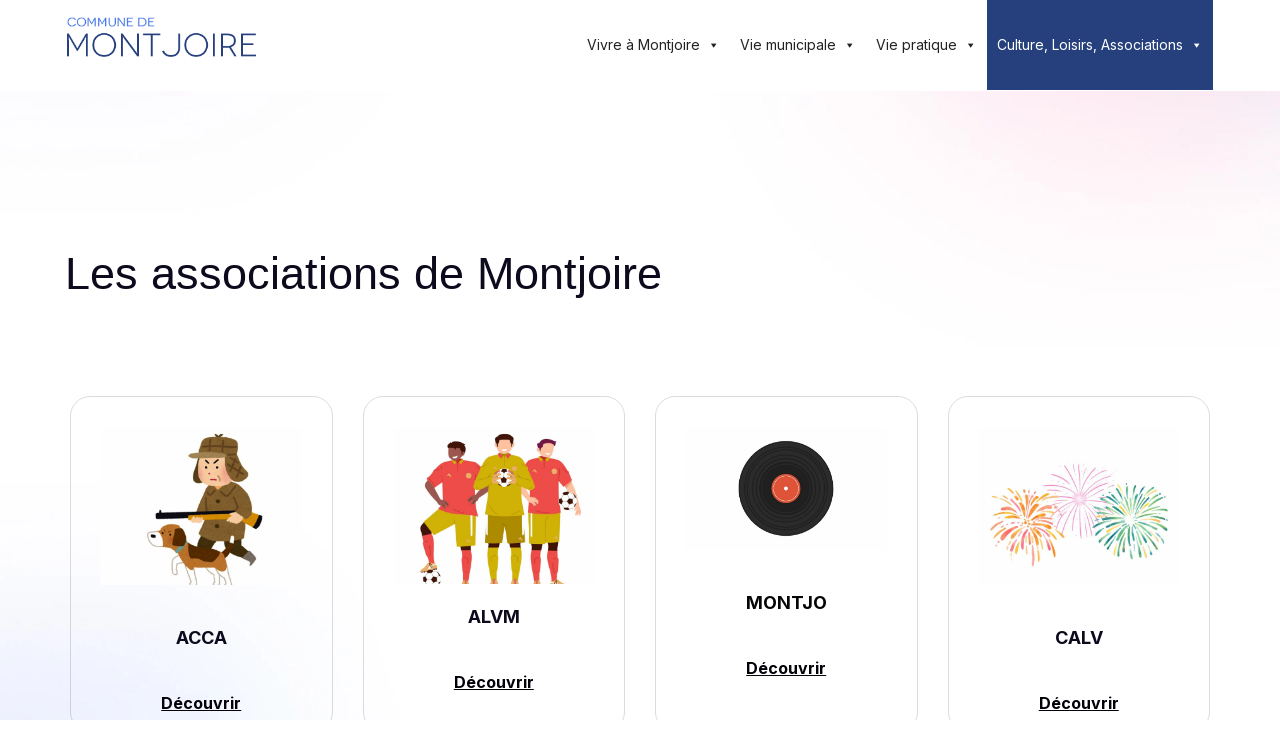

--- FILE ---
content_type: text/css
request_url: https://mairie-montjoire.fr/wp-content/uploads/elementor/css/post-1224.css?ver=1753442407
body_size: 1959
content:
.elementor-1224 .elementor-element.elementor-element-99a7d7c{transition:background 0.3s, border 0.3s, border-radius 0.3s, box-shadow 0.3s;padding:120px 0px 0px 0px;}.elementor-1224 .elementor-element.elementor-element-99a7d7c > .elementor-background-overlay{transition:background 0.3s, border-radius 0.3s, opacity 0.3s;}.elementor-1224 .elementor-element.elementor-element-3b1ec3d > .elementor-container > .elementor-column > .elementor-widget-wrap{align-content:center;align-items:center;}.elementor-1224 .elementor-element.elementor-element-3b1ec3d{margin-top:0px;margin-bottom:20px;}.elementor-1224 .elementor-element.elementor-element-2f1b7b5 > .elementor-element-populated{margin:0% 0% 0% 0%;--e-column-margin-right:0%;--e-column-margin-left:0%;}.elementor-1224 .elementor-element.elementor-element-e1ecd75 > .elementor-widget-container{margin:0px 0px 10px 0px;}.elementor-1224 .elementor-element.elementor-element-e1ecd75 .elementor-heading-title{font-family:var( --e-global-typography-secondary-font-family ), Sans-serif;font-weight:var( --e-global-typography-secondary-font-weight );}.elementor-1224 .elementor-element.elementor-element-c9d8dcc{padding:0px 0px 10px 0px;}.elementor-1224 .elementor-element.elementor-element-9b225a1{padding:0% 0% 2% 0%;}.elementor-1224 .elementor-element.elementor-element-dda302f.elementor-column > .elementor-widget-wrap{justify-content:flex-end;}.elementor-1224 .elementor-element.elementor-element-dda302f > .elementor-element-populated{border-style:solid;border-width:1px 1px 1px 1px;border-color:#0A081424;margin:0px 15px 0px 15px;--e-column-margin-right:15px;--e-column-margin-left:15px;padding:0% 10% 0% 10%;}.elementor-1224 .elementor-element.elementor-element-dda302f > .elementor-element-populated, .elementor-1224 .elementor-element.elementor-element-dda302f > .elementor-element-populated > .elementor-background-overlay, .elementor-1224 .elementor-element.elementor-element-dda302f > .elementor-background-slideshow{border-radius:20px 20px 20px 20px;}.elementor-1224 .elementor-element.elementor-element-5289807{--spacer-size:10px;}.elementor-1224 .elementor-element.elementor-element-67aaf9c > .elementor-widget-container{margin:0px 0px 20px 0px;}.elementor-1224 .elementor-element.elementor-element-2724135 > .elementor-widget-container{margin:0px 0px 20px 0px;}.elementor-1224 .elementor-element.elementor-element-2724135{text-align:center;}.elementor-1224 .elementor-element.elementor-element-2724135 .elementor-heading-title{line-height:1.4em;}.elementor-1224 .elementor-element.elementor-element-aa25b3d{text-align:center;}.elementor-1224 .elementor-element.elementor-element-9796c5d.elementor-column > .elementor-widget-wrap{justify-content:flex-end;}.elementor-1224 .elementor-element.elementor-element-9796c5d > .elementor-element-populated{border-style:solid;border-width:1px 1px 1px 1px;border-color:#0A081424;margin:0px 15px 0px 15px;--e-column-margin-right:15px;--e-column-margin-left:15px;padding:0% 10% 0% 10%;}.elementor-1224 .elementor-element.elementor-element-9796c5d > .elementor-element-populated, .elementor-1224 .elementor-element.elementor-element-9796c5d > .elementor-element-populated > .elementor-background-overlay, .elementor-1224 .elementor-element.elementor-element-9796c5d > .elementor-background-slideshow{border-radius:20px 20px 20px 20px;}.elementor-1224 .elementor-element.elementor-element-1e712a1{--spacer-size:10px;}.elementor-1224 .elementor-element.elementor-element-9af0ddb{width:var( --container-widget-width, 99.505% );max-width:99.505%;--container-widget-width:99.505%;--container-widget-flex-grow:0;}.elementor-1224 .elementor-element.elementor-element-9af0ddb > .elementor-widget-container{margin:0px 0px 20px 0px;}.elementor-1224 .elementor-element.elementor-element-4974ce0 > .elementor-widget-container{margin:0px 0px 20px 0px;}.elementor-1224 .elementor-element.elementor-element-4974ce0{text-align:center;}.elementor-1224 .elementor-element.elementor-element-4974ce0 .elementor-heading-title{line-height:1.4em;}.elementor-1224 .elementor-element.elementor-element-07f69ba{text-align:center;}.elementor-1224 .elementor-element.elementor-element-29039fd.elementor-column > .elementor-widget-wrap{justify-content:flex-end;}.elementor-1224 .elementor-element.elementor-element-29039fd > .elementor-element-populated{border-style:solid;border-width:1px 1px 1px 1px;border-color:#0A081424;margin:0px 15px 0px 15px;--e-column-margin-right:15px;--e-column-margin-left:15px;padding:0% 10% 0% 10%;}.elementor-1224 .elementor-element.elementor-element-29039fd > .elementor-element-populated, .elementor-1224 .elementor-element.elementor-element-29039fd > .elementor-element-populated > .elementor-background-overlay, .elementor-1224 .elementor-element.elementor-element-29039fd > .elementor-background-slideshow{border-radius:20px 20px 20px 20px;}.elementor-1224 .elementor-element.elementor-element-e0b35f7{--spacer-size:10px;}.elementor-1224 .elementor-element.elementor-element-c1a8d9e > .elementor-widget-container{margin:0px 0px 20px 0px;}.elementor-1224 .elementor-element.elementor-element-9bf9ea5 > .elementor-widget-container{margin:0px 0px 20px 0px;}.elementor-1224 .elementor-element.elementor-element-9bf9ea5{text-align:center;}.elementor-1224 .elementor-element.elementor-element-9bf9ea5 .elementor-heading-title{line-height:1.4em;color:#050505;}.elementor-1224 .elementor-element.elementor-element-74e8eb3{text-align:center;}.elementor-1224 .elementor-element.elementor-element-8af872f.elementor-column > .elementor-widget-wrap{justify-content:flex-end;}.elementor-1224 .elementor-element.elementor-element-8af872f > .elementor-element-populated{border-style:solid;border-width:1px 1px 1px 1px;border-color:#0A081424;margin:0px 15px 0px 15px;--e-column-margin-right:15px;--e-column-margin-left:15px;padding:0% 10% 0% 10%;}.elementor-1224 .elementor-element.elementor-element-8af872f > .elementor-element-populated, .elementor-1224 .elementor-element.elementor-element-8af872f > .elementor-element-populated > .elementor-background-overlay, .elementor-1224 .elementor-element.elementor-element-8af872f > .elementor-background-slideshow{border-radius:20px 20px 20px 20px;}.elementor-1224 .elementor-element.elementor-element-72e7fcd{--spacer-size:10px;}.elementor-1224 .elementor-element.elementor-element-7fe5c56 > .elementor-widget-container{margin:0px 0px 20px 0px;}.elementor-1224 .elementor-element.elementor-element-9dbd8b8 > .elementor-widget-container{margin:0px 0px 20px 0px;}.elementor-1224 .elementor-element.elementor-element-9dbd8b8{text-align:center;}.elementor-1224 .elementor-element.elementor-element-9dbd8b8 .elementor-heading-title{line-height:1.4em;}.elementor-1224 .elementor-element.elementor-element-9063150{text-align:center;}.elementor-1224 .elementor-element.elementor-element-fcc6266{padding:0px 0px 10px 0px;}.elementor-1224 .elementor-element.elementor-element-8d93926{padding:0% 0% 2% 0%;}.elementor-1224 .elementor-element.elementor-element-814ff52.elementor-column > .elementor-widget-wrap{justify-content:flex-end;}.elementor-1224 .elementor-element.elementor-element-814ff52 > .elementor-element-populated{border-style:solid;border-width:1px 1px 1px 1px;border-color:#0A081424;margin:0px 15px 0px 15px;--e-column-margin-right:15px;--e-column-margin-left:15px;padding:0% 10% 0% 10%;}.elementor-1224 .elementor-element.elementor-element-814ff52 > .elementor-element-populated, .elementor-1224 .elementor-element.elementor-element-814ff52 > .elementor-element-populated > .elementor-background-overlay, .elementor-1224 .elementor-element.elementor-element-814ff52 > .elementor-background-slideshow{border-radius:20px 20px 20px 20px;}.elementor-1224 .elementor-element.elementor-element-c15953b{--spacer-size:10px;}.elementor-1224 .elementor-element.elementor-element-b239f0a > .elementor-widget-container{margin:0px 0px 20px 0px;}.elementor-1224 .elementor-element.elementor-element-c66da93 > .elementor-widget-container{margin:0px 0px 20px 0px;}.elementor-1224 .elementor-element.elementor-element-c66da93{text-align:center;}.elementor-1224 .elementor-element.elementor-element-c66da93 .elementor-heading-title{line-height:1.4em;}.elementor-1224 .elementor-element.elementor-element-dc26f3a{text-align:center;}.elementor-1224 .elementor-element.elementor-element-893f4a6.elementor-column > .elementor-widget-wrap{justify-content:flex-end;}.elementor-1224 .elementor-element.elementor-element-893f4a6 > .elementor-element-populated{border-style:solid;border-width:1px 1px 1px 1px;border-color:#0A081424;margin:0px 15px 0px 15px;--e-column-margin-right:15px;--e-column-margin-left:15px;padding:0% 10% 0% 10%;}.elementor-1224 .elementor-element.elementor-element-893f4a6 > .elementor-element-populated, .elementor-1224 .elementor-element.elementor-element-893f4a6 > .elementor-element-populated > .elementor-background-overlay, .elementor-1224 .elementor-element.elementor-element-893f4a6 > .elementor-background-slideshow{border-radius:20px 20px 20px 20px;}.elementor-1224 .elementor-element.elementor-element-bd6b67b{--spacer-size:10px;}.elementor-1224 .elementor-element.elementor-element-7dc5bef > .elementor-widget-container{margin:0px 0px 20px 0px;}.elementor-1224 .elementor-element.elementor-element-e4ab43e > .elementor-widget-container{margin:0px 0px 20px 0px;}.elementor-1224 .elementor-element.elementor-element-e4ab43e{text-align:center;}.elementor-1224 .elementor-element.elementor-element-e4ab43e .elementor-heading-title{line-height:1.4em;}.elementor-1224 .elementor-element.elementor-element-f3de1a0{text-align:center;}.elementor-1224 .elementor-element.elementor-element-d7e9a32.elementor-column > .elementor-widget-wrap{justify-content:flex-end;}.elementor-1224 .elementor-element.elementor-element-d7e9a32 > .elementor-element-populated{border-style:solid;border-width:1px 1px 1px 1px;border-color:#0A081424;margin:0px 15px 0px 15px;--e-column-margin-right:15px;--e-column-margin-left:15px;padding:0% 10% 0% 10%;}.elementor-1224 .elementor-element.elementor-element-d7e9a32 > .elementor-element-populated, .elementor-1224 .elementor-element.elementor-element-d7e9a32 > .elementor-element-populated > .elementor-background-overlay, .elementor-1224 .elementor-element.elementor-element-d7e9a32 > .elementor-background-slideshow{border-radius:20px 20px 20px 20px;}.elementor-1224 .elementor-element.elementor-element-0f543e1{--spacer-size:10px;}.elementor-1224 .elementor-element.elementor-element-8cbb5b8{width:var( --container-widget-width, 100.006% );max-width:100.006%;--container-widget-width:100.006%;--container-widget-flex-grow:0;}.elementor-1224 .elementor-element.elementor-element-8cbb5b8 > .elementor-widget-container{margin:0px 0px 20px 0px;}.elementor-1224 .elementor-element.elementor-element-8a90703{width:var( --container-widget-width, 105.982% );max-width:105.982%;--container-widget-width:105.982%;--container-widget-flex-grow:0;text-align:center;}.elementor-1224 .elementor-element.elementor-element-8a90703 > .elementor-widget-container{margin:0px 0px 20px 0px;}.elementor-1224 .elementor-element.elementor-element-8a90703 .elementor-heading-title{line-height:1.4em;}.elementor-1224 .elementor-element.elementor-element-a0663a1{text-align:center;}.elementor-1224 .elementor-element.elementor-element-e10dc4a.elementor-column > .elementor-widget-wrap{justify-content:flex-end;}.elementor-1224 .elementor-element.elementor-element-e10dc4a > .elementor-element-populated{border-style:solid;border-width:1px 1px 1px 1px;border-color:#0A081424;margin:0px 15px 0px 15px;--e-column-margin-right:15px;--e-column-margin-left:15px;padding:0% 10% 0% 10%;}.elementor-1224 .elementor-element.elementor-element-e10dc4a > .elementor-element-populated, .elementor-1224 .elementor-element.elementor-element-e10dc4a > .elementor-element-populated > .elementor-background-overlay, .elementor-1224 .elementor-element.elementor-element-e10dc4a > .elementor-background-slideshow{border-radius:20px 20px 20px 20px;}.elementor-1224 .elementor-element.elementor-element-f211ffa{--spacer-size:10px;}.elementor-1224 .elementor-element.elementor-element-7ddda35 > .elementor-widget-container{margin:0px 0px 20px 0px;}.elementor-1224 .elementor-element.elementor-element-61a7eaa > .elementor-widget-container{margin:0px 0px 20px 0px;}.elementor-1224 .elementor-element.elementor-element-61a7eaa{text-align:center;}.elementor-1224 .elementor-element.elementor-element-61a7eaa .elementor-heading-title{line-height:1.4em;}.elementor-1224 .elementor-element.elementor-element-09cf528{text-align:center;}.elementor-1224 .elementor-element.elementor-element-0b06d94{padding:0px 0px 10px 0px;}.elementor-1224 .elementor-element.elementor-element-1f49f7b{padding:0% 0% 2% 0%;}.elementor-1224 .elementor-element.elementor-element-6fb7862.elementor-column > .elementor-widget-wrap{justify-content:flex-end;}.elementor-1224 .elementor-element.elementor-element-6fb7862 > .elementor-element-populated{border-style:solid;border-width:1px 1px 1px 1px;border-color:#0A081424;margin:0px 15px 0px 15px;--e-column-margin-right:15px;--e-column-margin-left:15px;padding:0% 10% 0% 10%;}.elementor-1224 .elementor-element.elementor-element-6fb7862 > .elementor-element-populated, .elementor-1224 .elementor-element.elementor-element-6fb7862 > .elementor-element-populated > .elementor-background-overlay, .elementor-1224 .elementor-element.elementor-element-6fb7862 > .elementor-background-slideshow{border-radius:20px 20px 20px 20px;}.elementor-1224 .elementor-element.elementor-element-3099fca{--spacer-size:10px;}.elementor-1224 .elementor-element.elementor-element-eb2adcd > .elementor-widget-container{margin:0px 0px 20px 0px;}.elementor-1224 .elementor-element.elementor-element-2de3c37 > .elementor-widget-container{margin:0px 0px 20px 0px;}.elementor-1224 .elementor-element.elementor-element-2de3c37{text-align:center;}.elementor-1224 .elementor-element.elementor-element-2de3c37 .elementor-heading-title{line-height:1.4em;}.elementor-1224 .elementor-element.elementor-element-3f5f4e7{text-align:center;}.elementor-1224 .elementor-element.elementor-element-67e18e9.elementor-column > .elementor-widget-wrap{justify-content:flex-end;}.elementor-1224 .elementor-element.elementor-element-67e18e9 > .elementor-element-populated{border-style:solid;border-width:1px 1px 1px 1px;border-color:#0A081424;margin:0px 15px 0px 15px;--e-column-margin-right:15px;--e-column-margin-left:15px;padding:0% 10% 0% 10%;}.elementor-1224 .elementor-element.elementor-element-67e18e9 > .elementor-element-populated, .elementor-1224 .elementor-element.elementor-element-67e18e9 > .elementor-element-populated > .elementor-background-overlay, .elementor-1224 .elementor-element.elementor-element-67e18e9 > .elementor-background-slideshow{border-radius:20px 20px 20px 20px;}.elementor-1224 .elementor-element.elementor-element-5d7d611{--spacer-size:10px;}.elementor-1224 .elementor-element.elementor-element-2c91919 > .elementor-widget-container{margin:0px 0px 20px 0px;}.elementor-1224 .elementor-element.elementor-element-46b31c4 > .elementor-widget-container{margin:0px 0px 20px 0px;}.elementor-1224 .elementor-element.elementor-element-46b31c4{text-align:center;}.elementor-1224 .elementor-element.elementor-element-46b31c4 .elementor-heading-title{line-height:1.4em;}.elementor-1224 .elementor-element.elementor-element-c5c7597{text-align:center;}.elementor-1224 .elementor-element.elementor-element-d0ee683.elementor-column > .elementor-widget-wrap{justify-content:flex-end;}.elementor-1224 .elementor-element.elementor-element-d0ee683 > .elementor-element-populated{border-style:solid;border-width:1px 1px 1px 1px;border-color:#0A081424;margin:0px 15px 0px 15px;--e-column-margin-right:15px;--e-column-margin-left:15px;padding:0% 10% 0% 10%;}.elementor-1224 .elementor-element.elementor-element-d0ee683 > .elementor-element-populated, .elementor-1224 .elementor-element.elementor-element-d0ee683 > .elementor-element-populated > .elementor-background-overlay, .elementor-1224 .elementor-element.elementor-element-d0ee683 > .elementor-background-slideshow{border-radius:20px 20px 20px 20px;}.elementor-1224 .elementor-element.elementor-element-c587eae{--spacer-size:10px;}.elementor-1224 .elementor-element.elementor-element-4528537 > .elementor-widget-container{margin:0px 0px 20px 0px;}.elementor-1224 .elementor-element.elementor-element-2d8eb50 > .elementor-widget-container{margin:0px 0px 20px 0px;}.elementor-1224 .elementor-element.elementor-element-2d8eb50{text-align:center;}.elementor-1224 .elementor-element.elementor-element-2d8eb50 .elementor-heading-title{line-height:1.4em;}.elementor-1224 .elementor-element.elementor-element-2cb7c9b{text-align:center;}.elementor-1224 .elementor-element.elementor-element-a365090.elementor-column > .elementor-widget-wrap{justify-content:flex-end;}.elementor-1224 .elementor-element.elementor-element-a365090 > .elementor-element-populated{border-style:solid;border-width:1px 1px 1px 1px;border-color:#0A081424;margin:0px 15px 0px 15px;--e-column-margin-right:15px;--e-column-margin-left:15px;padding:0% 10% 0% 10%;}.elementor-1224 .elementor-element.elementor-element-a365090 > .elementor-element-populated, .elementor-1224 .elementor-element.elementor-element-a365090 > .elementor-element-populated > .elementor-background-overlay, .elementor-1224 .elementor-element.elementor-element-a365090 > .elementor-background-slideshow{border-radius:20px 20px 20px 20px;}.elementor-1224 .elementor-element.elementor-element-d85b62f{--spacer-size:10px;}.elementor-1224 .elementor-element.elementor-element-c0bfc2d > .elementor-widget-container{margin:0px 0px 20px 0px;}.elementor-1224 .elementor-element.elementor-element-728f7bf > .elementor-widget-container{margin:0px 0px 20px 0px;}.elementor-1224 .elementor-element.elementor-element-728f7bf{text-align:center;}.elementor-1224 .elementor-element.elementor-element-728f7bf .elementor-heading-title{line-height:1.4em;}.elementor-1224 .elementor-element.elementor-element-4f76459{text-align:center;}.elementor-1224 .elementor-element.elementor-element-aedfe73{padding:0px 0px 10px 0px;}.elementor-1224 .elementor-element.elementor-element-f39f9c5{padding:0% 0% 2% 0%;}.elementor-1224 .elementor-element.elementor-element-fb2fa0b.elementor-column > .elementor-widget-wrap{justify-content:flex-end;}.elementor-1224 .elementor-element.elementor-element-fb2fa0b > .elementor-element-populated{border-style:solid;border-width:1px 1px 1px 1px;border-color:#0A081424;margin:0px 15px 0px 15px;--e-column-margin-right:15px;--e-column-margin-left:15px;padding:0% 10% 0% 10%;}.elementor-1224 .elementor-element.elementor-element-fb2fa0b > .elementor-element-populated, .elementor-1224 .elementor-element.elementor-element-fb2fa0b > .elementor-element-populated > .elementor-background-overlay, .elementor-1224 .elementor-element.elementor-element-fb2fa0b > .elementor-background-slideshow{border-radius:20px 20px 20px 20px;}.elementor-1224 .elementor-element.elementor-element-da51e92{--spacer-size:10px;}.elementor-1224 .elementor-element.elementor-element-fece891 > .elementor-widget-container{margin:0px 0px 20px 0px;}.elementor-1224 .elementor-element.elementor-element-bd48802 > .elementor-widget-container{margin:0px 0px 20px 0px;}.elementor-1224 .elementor-element.elementor-element-bd48802{text-align:center;}.elementor-1224 .elementor-element.elementor-element-bd48802 .elementor-heading-title{line-height:1.4em;}.elementor-1224 .elementor-element.elementor-element-840892c{text-align:center;}.elementor-1224 .elementor-element.elementor-element-7501a59.elementor-column > .elementor-widget-wrap{justify-content:flex-end;}.elementor-1224 .elementor-element.elementor-element-7501a59 > .elementor-element-populated{border-style:solid;border-width:1px 1px 1px 1px;border-color:#0A081424;margin:0px 15px 0px 15px;--e-column-margin-right:15px;--e-column-margin-left:15px;padding:0% 10% 0% 10%;}.elementor-1224 .elementor-element.elementor-element-7501a59 > .elementor-element-populated, .elementor-1224 .elementor-element.elementor-element-7501a59 > .elementor-element-populated > .elementor-background-overlay, .elementor-1224 .elementor-element.elementor-element-7501a59 > .elementor-background-slideshow{border-radius:20px 20px 20px 20px;}.elementor-1224 .elementor-element.elementor-element-cfc7b2e{--spacer-size:10px;}.elementor-1224 .elementor-element.elementor-element-12fbbab > .elementor-widget-container{margin:0px 0px 20px 0px;}.elementor-1224 .elementor-element.elementor-element-d33ab04 > .elementor-widget-container{margin:0px 0px 20px 0px;}.elementor-1224 .elementor-element.elementor-element-d33ab04{text-align:center;}.elementor-1224 .elementor-element.elementor-element-d33ab04 .elementor-heading-title{line-height:1.4em;}.elementor-1224 .elementor-element.elementor-element-6087a43{text-align:center;}.elementor-1224 .elementor-element.elementor-element-b859876.elementor-column > .elementor-widget-wrap{justify-content:flex-end;}.elementor-1224 .elementor-element.elementor-element-b859876 > .elementor-element-populated{border-style:solid;border-width:1px 1px 1px 1px;border-color:#0A081424;margin:0px 15px 0px 15px;--e-column-margin-right:15px;--e-column-margin-left:15px;padding:0% 10% 0% 10%;}.elementor-1224 .elementor-element.elementor-element-b859876 > .elementor-element-populated, .elementor-1224 .elementor-element.elementor-element-b859876 > .elementor-element-populated > .elementor-background-overlay, .elementor-1224 .elementor-element.elementor-element-b859876 > .elementor-background-slideshow{border-radius:20px 20px 20px 20px;}.elementor-1224 .elementor-element.elementor-element-4e49f5c{--spacer-size:10px;}.elementor-1224 .elementor-element.elementor-element-399da7a > .elementor-widget-container{margin:0px 0px 20px 0px;}.elementor-1224 .elementor-element.elementor-element-399da7a{text-align:center;}.elementor-1224 .elementor-element.elementor-element-857d421 > .elementor-widget-container{margin:0px 0px 20px 0px;}.elementor-1224 .elementor-element.elementor-element-857d421{text-align:center;}.elementor-1224 .elementor-element.elementor-element-857d421 .elementor-heading-title{line-height:1.4em;}.elementor-1224 .elementor-element.elementor-element-5fbe994{text-align:center;}.elementor-1224 .elementor-element.elementor-element-3576f86.elementor-column > .elementor-widget-wrap{justify-content:flex-end;}.elementor-1224 .elementor-element.elementor-element-3576f86 > .elementor-element-populated{border-style:solid;border-width:1px 1px 1px 1px;border-color:#0A081424;margin:0px 15px 0px 15px;--e-column-margin-right:15px;--e-column-margin-left:15px;padding:0% 10% 0% 10%;}.elementor-1224 .elementor-element.elementor-element-3576f86 > .elementor-element-populated, .elementor-1224 .elementor-element.elementor-element-3576f86 > .elementor-element-populated > .elementor-background-overlay, .elementor-1224 .elementor-element.elementor-element-3576f86 > .elementor-background-slideshow{border-radius:20px 20px 20px 20px;}.elementor-1224 .elementor-element.elementor-element-37472d7{--spacer-size:10px;}.elementor-1224 .elementor-element.elementor-element-3f1de6c > .elementor-widget-container{margin:0px 0px 20px 0px;}.elementor-1224 .elementor-element.elementor-element-c1e4284 > .elementor-widget-container{margin:0px 0px 20px 0px;}.elementor-1224 .elementor-element.elementor-element-c1e4284{text-align:center;}.elementor-1224 .elementor-element.elementor-element-c1e4284 .elementor-heading-title{line-height:1.4em;}.elementor-1224 .elementor-element.elementor-element-35cbd38{text-align:center;}@media(min-width:768px){.elementor-1224 .elementor-element.elementor-element-d7e9a32{width:28.538%;}.elementor-1224 .elementor-element.elementor-element-e10dc4a{width:21.462%;}}@media(max-width:1024px){.elementor-1224 .elementor-element.elementor-element-99a7d7c{padding:0px 0px 60px 0px;}.elementor-1224 .elementor-element.elementor-element-c9d8dcc{padding:0px 0px 60px 0px;}.elementor-1224 .elementor-element.elementor-element-dda302f > .elementor-element-populated{margin:15px 15px 15px 15px;--e-column-margin-right:15px;--e-column-margin-left:15px;}.elementor-1224 .elementor-element.elementor-element-9796c5d > .elementor-element-populated{margin:15px 15px 15px 15px;--e-column-margin-right:15px;--e-column-margin-left:15px;}.elementor-1224 .elementor-element.elementor-element-29039fd > .elementor-element-populated{margin:15px 15px 15px 15px;--e-column-margin-right:15px;--e-column-margin-left:15px;}.elementor-1224 .elementor-element.elementor-element-8af872f > .elementor-element-populated{margin:15px 15px 15px 15px;--e-column-margin-right:15px;--e-column-margin-left:15px;}.elementor-1224 .elementor-element.elementor-element-fcc6266{padding:0px 0px 60px 0px;}.elementor-1224 .elementor-element.elementor-element-814ff52 > .elementor-element-populated{margin:15px 15px 15px 15px;--e-column-margin-right:15px;--e-column-margin-left:15px;}.elementor-1224 .elementor-element.elementor-element-893f4a6 > .elementor-element-populated{margin:15px 15px 15px 15px;--e-column-margin-right:15px;--e-column-margin-left:15px;}.elementor-1224 .elementor-element.elementor-element-d7e9a32 > .elementor-element-populated{margin:15px 15px 15px 15px;--e-column-margin-right:15px;--e-column-margin-left:15px;}.elementor-1224 .elementor-element.elementor-element-e10dc4a > .elementor-element-populated{margin:15px 15px 15px 15px;--e-column-margin-right:15px;--e-column-margin-left:15px;}.elementor-1224 .elementor-element.elementor-element-0b06d94{padding:0px 0px 60px 0px;}.elementor-1224 .elementor-element.elementor-element-6fb7862 > .elementor-element-populated{margin:15px 15px 15px 15px;--e-column-margin-right:15px;--e-column-margin-left:15px;}.elementor-1224 .elementor-element.elementor-element-67e18e9 > .elementor-element-populated{margin:15px 15px 15px 15px;--e-column-margin-right:15px;--e-column-margin-left:15px;}.elementor-1224 .elementor-element.elementor-element-d0ee683 > .elementor-element-populated{margin:15px 15px 15px 15px;--e-column-margin-right:15px;--e-column-margin-left:15px;}.elementor-1224 .elementor-element.elementor-element-a365090 > .elementor-element-populated{margin:15px 15px 15px 15px;--e-column-margin-right:15px;--e-column-margin-left:15px;}.elementor-1224 .elementor-element.elementor-element-aedfe73{padding:0px 0px 60px 0px;}.elementor-1224 .elementor-element.elementor-element-fb2fa0b > .elementor-element-populated{margin:15px 15px 15px 15px;--e-column-margin-right:15px;--e-column-margin-left:15px;}.elementor-1224 .elementor-element.elementor-element-7501a59 > .elementor-element-populated{margin:15px 15px 15px 15px;--e-column-margin-right:15px;--e-column-margin-left:15px;}.elementor-1224 .elementor-element.elementor-element-b859876 > .elementor-element-populated{margin:15px 15px 15px 15px;--e-column-margin-right:15px;--e-column-margin-left:15px;}.elementor-1224 .elementor-element.elementor-element-3576f86 > .elementor-element-populated{margin:15px 15px 15px 15px;--e-column-margin-right:15px;--e-column-margin-left:15px;}}@media(max-width:767px){.elementor-1224 .elementor-element.elementor-element-2f1b7b5 > .elementor-element-populated{margin:0% 0% 0% 0%;--e-column-margin-right:0%;--e-column-margin-left:0%;}.elementor-1224 .elementor-element.elementor-element-e1ecd75{text-align:center;}.elementor-1224 .elementor-element.elementor-element-c9d8dcc{padding:0px 0px 0px 0px;}.elementor-1224 .elementor-element.elementor-element-9b225a1{margin-top:0px;margin-bottom:40px;}.elementor-1224 .elementor-element.elementor-element-dda302f{width:50%;}.elementor-1224 .elementor-element.elementor-element-9796c5d{width:50%;}.elementor-1224 .elementor-element.elementor-element-29039fd{width:50%;}.elementor-1224 .elementor-element.elementor-element-8af872f{width:50%;}.elementor-1224 .elementor-element.elementor-element-fcc6266{padding:0px 0px 0px 0px;}.elementor-1224 .elementor-element.elementor-element-8d93926{margin-top:0px;margin-bottom:40px;}.elementor-1224 .elementor-element.elementor-element-814ff52{width:50%;}.elementor-1224 .elementor-element.elementor-element-893f4a6{width:50%;}.elementor-1224 .elementor-element.elementor-element-d7e9a32{width:50%;}.elementor-1224 .elementor-element.elementor-element-e10dc4a{width:50%;}.elementor-1224 .elementor-element.elementor-element-0b06d94{padding:0px 0px 0px 0px;}.elementor-1224 .elementor-element.elementor-element-1f49f7b{margin-top:0px;margin-bottom:40px;}.elementor-1224 .elementor-element.elementor-element-6fb7862{width:50%;}.elementor-1224 .elementor-element.elementor-element-67e18e9{width:50%;}.elementor-1224 .elementor-element.elementor-element-d0ee683{width:50%;}.elementor-1224 .elementor-element.elementor-element-a365090{width:50%;}.elementor-1224 .elementor-element.elementor-element-aedfe73{padding:0px 0px 0px 0px;}.elementor-1224 .elementor-element.elementor-element-f39f9c5{margin-top:0px;margin-bottom:40px;}.elementor-1224 .elementor-element.elementor-element-fb2fa0b{width:50%;}.elementor-1224 .elementor-element.elementor-element-7501a59{width:50%;}.elementor-1224 .elementor-element.elementor-element-b859876{width:50%;}.elementor-1224 .elementor-element.elementor-element-3576f86{width:50%;}}@media(max-width:1024px) and (min-width:768px){.elementor-1224 .elementor-element.elementor-element-dda302f{width:50%;}.elementor-1224 .elementor-element.elementor-element-9796c5d{width:50%;}.elementor-1224 .elementor-element.elementor-element-29039fd{width:50%;}.elementor-1224 .elementor-element.elementor-element-8af872f{width:50%;}.elementor-1224 .elementor-element.elementor-element-814ff52{width:50%;}.elementor-1224 .elementor-element.elementor-element-893f4a6{width:50%;}.elementor-1224 .elementor-element.elementor-element-d7e9a32{width:50%;}.elementor-1224 .elementor-element.elementor-element-e10dc4a{width:50%;}.elementor-1224 .elementor-element.elementor-element-6fb7862{width:50%;}.elementor-1224 .elementor-element.elementor-element-67e18e9{width:50%;}.elementor-1224 .elementor-element.elementor-element-d0ee683{width:50%;}.elementor-1224 .elementor-element.elementor-element-a365090{width:50%;}.elementor-1224 .elementor-element.elementor-element-fb2fa0b{width:50%;}.elementor-1224 .elementor-element.elementor-element-7501a59{width:50%;}.elementor-1224 .elementor-element.elementor-element-b859876{width:50%;}.elementor-1224 .elementor-element.elementor-element-3576f86{width:50%;}}